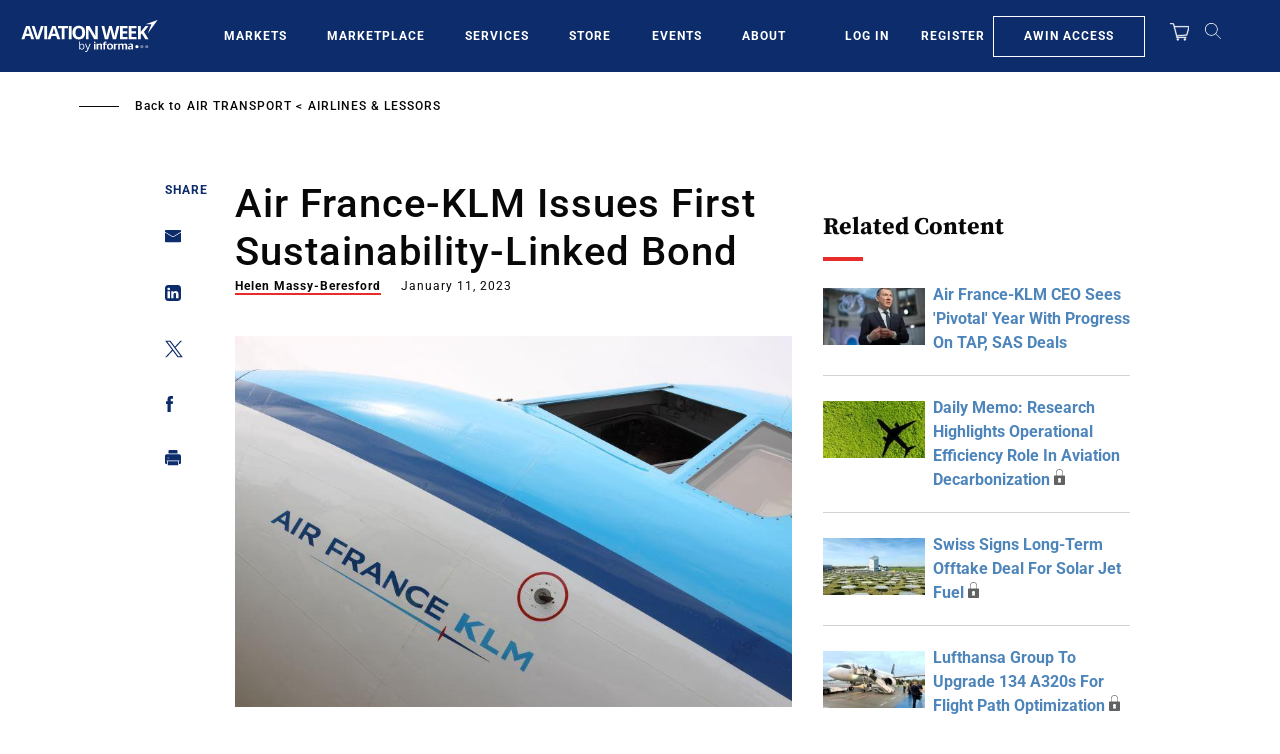

--- FILE ---
content_type: text/javascript; charset=UTF-8
request_url: https://aviationweek.com/awn/api/visitor-info?format=js
body_size: -285
content:
var awnVisitorInfo = {"ipAddress":"13.59.81.0"};